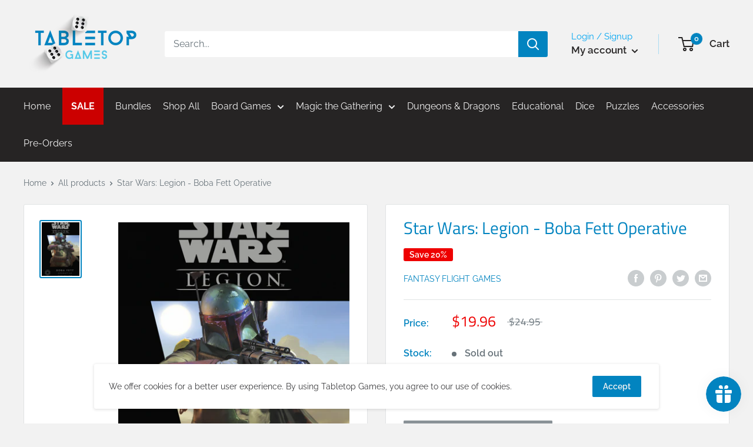

--- FILE ---
content_type: text/css
request_url: https://tabletopgames.com.au/cdn/shop/t/23/assets/custom-styles.scss.css?v=24484631792276836411641211264
body_size: -39
content:
@charset "UTF-8";@-webkit-keyframes rotation{0%{-webkit-transform:rotate(-40deg)}50%{-webkit-transform:rotate(40deg)}to{-webkit-transform:rotate(-40deg)}}#shopify-section-header>section>nav>div>div>ul>li:nth-child(2)>a:after{padding-left:5px}#mobile-menu>div>div:nth-child(1)>div:nth-child(1)>ul>li:nth-child(2) a:before{padding-right:5px}#mobile-menu>div>div:nth-child(1)>div:nth-child(1)>ul>li:nth-child(2) a{justify-content:flex-start}#shopify-section-header>section>nav>div>div>ul>li:nth-child(2){background-color:#c00;padding-left:15px;padding-right:15px;color:#fff!important;font-weight:700;text-transform:uppercase}#mobile-menu>div>div:nth-child(1)>div:nth-child(1)>ul>li:nth-child(2){background:#c00;margin-left:-20px;padding-left:20px;margin-right:-20px;padding-right:20px;color:#fff;font-weight:700;text-transform:uppercase}.price{font-family:Titillium Web,sans-serif}footer.footer{background:#262424;color:#f2f2f2}footer .heading{color:#f2f2f2}nav.nav-bar{background:#262424;border-bottom:0px;color:#f2f2f2}.nav-bar__inner .container{padding-right:0}.nav-bar:after{content:none}.text-with-icons__title{font-family:Titillium Web,sans-serif;text-transform:uppercase}.template-index .offer-item.offer-item--inline{color:#f2f2f2;background:#262424}.template-index .offer-item__title{color:#fff;font-weight:700}.template-index .featured-collection__header,.template-index .featured-collection__content{color:#262424}.template-index #shopify-section-1587354866146 .featured-collection__header{background:#ffffff59}@media screen and (min-width: 1000px){.template-index .featured-collection{padding:6px}}.template-index .featured-collection{background-position:bottom center;background-size:cover}.template-index header.featured-collection__header{vertical-align:middle;text-align:center}button.product-form__add-button.button.button--primary{background:#90c200;text-transform:uppercase;font-weight:700}button.shopify-payment-button__button{text-transform:uppercase;font-weight:700}img.icon-custom{max-width:20px;max-height:20px;width:100%;height:100%;float:left;margin:0 5px 0 0}.cookie-bar__text p{color:#3a3a3c!important}span.product-label.product-label--back-order{background:#ffedcc;color:#a86d00}span.product-label--pre-order{background:#cff;color:teal}span.product-label.product-label--out-of-stock{background:#ffe4db;color:#a82800}span.product-label.product-label--in-stock{background:#e5ffe5;color:green}span.product-label.product-label--last-remaining{background:#ccf;color:#00f}.btn-back-order{background:#ea8600!important}.btn-pre-order{background:teal!important}p.afterpay-paragraph{background:#fff6eb;padding:10px;display:block!important;clear:both;margin-top:10px!important;color:#000;border:1px solid #fee0b8}
/*# sourceMappingURL=/cdn/shop/t/23/assets/custom-styles.scss.css.map?v=24484631792276836411641211264 */


--- FILE ---
content_type: text/javascript
request_url: https://tabletopgames.com.au/cdn/shop/t/23/assets/custom.js?v=53055444601685319881638261378
body_size: -498
content:
(function(){var x=document.getElementsByClassName("product-content"),i;for(i=0;i<x.length;i++)x[i].innerHTML=replaceAll(x[i].innerHTML,'"',"");function escapeRegExp(string){return string.replace(/[.*+\-?^${}()|[\]\\]/g,"\\$&")}function replaceAll(str,find,replace){return str.replace(new RegExp(escapeRegExp(find),"g"),replace)}})();
//# sourceMappingURL=/cdn/shop/t/23/assets/custom.js.map?v=53055444601685319881638261378


--- FILE ---
content_type: text/javascript
request_url: https://tabletopgames.com.au/cdn/shop/t/23/assets/bc-sf-search.js?v=125773480391346204731638261377
body_size: -123
content:
var bcSfSearchSettings={search:{suggestionMobileStyle:"style2"}};BCSfFilter.prototype.customizeSuggestion=function(suggestionElement,searchElement,searchBoxId){},BCSfFilter.prototype.buildSearchResultHeader=function(data){jQ(".bc-sf-filter-breadcrumb").each(function(index,breadcrumb){var html=jQ(breadcrumb).html();html=html.replace(/{{terms}}/,bcsffilter.queryParams.q),jQ(breadcrumb).html(html),jQ(breadcrumb).removeClass("hidden")})},BCSfFilter.prototype.initSearchBox=function(id){if(this.getSettingValue("search.enableSuggestion")){removeThemeSearchEvent();var self=this;typeof id=="undefined"?jQ('input[name="'+this.searchTermKey+'"]').each(function(i){if(!jQ(this)[0].hasAttribute("data-no-bc-search")){var id2="bc-sf-search-box-"+i;jQ(this).attr("id",id2),self.buildSearchBox("#"+id2)}}):this.buildSearchBox(id),this.isMobile()&&(window.onpageshow=function(event){event.persisted&&window.location.reload()},this.getSettingValue("search.suggestionMobileStyle")=="style1"&&this.buildSuggestionMobile())}};function removeThemeSearchEvent(){if(jQ(".header__search-bar-wrapper").length>0){var cloneSearchBar=jQ(".header__search-bar-wrapper:first").clone();jQ(".header__search-bar-wrapper").replaceWith(cloneSearchBar),jQ(".search-bar__filter").hide()}jQ('[data-action="toggle-search"]').length>0&&jQ('[data-action="toggle-search"]').on("click",function(){jQ(".header__search-bar-wrapper").toggleClass("is-visible")}),jQ('[data-action="clear-input"]').length>0&&jQ('[data-action="clear-input"]').on("click",function(){jQ('input[name="'+bcsffilter.searchTermKey+'"]').val("")})}
//# sourceMappingURL=/cdn/shop/t/23/assets/bc-sf-search.js.map?v=125773480391346204731638261377
